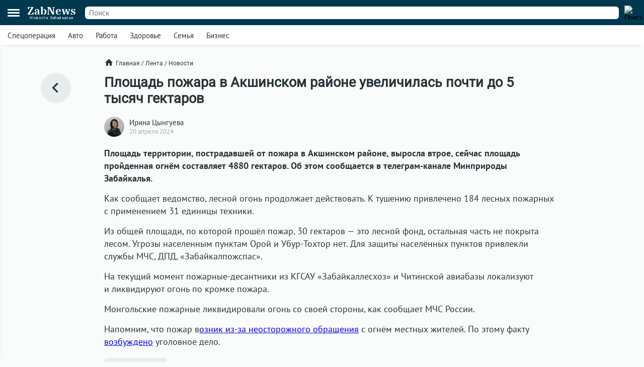

--- FILE ---
content_type: text/html; charset=UTF-8
request_url: https://zabnews.ru/lenta/50450-ploshchad_pozhara_v_akshinskom_rayone_uvelichilas_vtroe
body_size: 6564
content:
<!doctype html>
<html prefix="og: http://ogp.me/ns#" lang="ru">
<head>
    <link rel="icon" type="image/png" href="/images/favicon-120x120.png">
    <link rel="shortcut icon" href="/images/favicon-32x32.ico">
    <link rel="stylesheet" href="/css/v2/styles.css?526329">
    <link rel="stylesheet" href="/css/v2/post.css?526329">
    <link rel="stylesheet" href="/css/v2/net.css?526329">
    <link rel="stylesheet" href="https://i.zabnews.ru/css/fancybox.css">
    <meta charset="utf-8">
    <meta name="viewport" content="width=device-width,initial-scale=1,minimum-scale=1,minimal-ui">
    <meta name="theme-color" content="#00384f">
    <title>Площадь пожара в Акшинском районе увеличилась втрое</title>
    <link rel="preconnect" href="https://i.zabnews.ru">
    <link rel="preconnect" href="https://api.zabnews.ru">
    <link rel="preconnect" href="https://cabinet.zabnews.ru">
    <link rel="canonical" href="https://zabnews.ru/lenta/50450-ploshchad_pozhara_v_akshinskom_rayone_uvelichilas_vtroe">
    <meta itemprop="datePublished" content="2024-04-20T19:30:00+09:00">
    <meta name="description" content="На тушении задействовано почти 200 лесных пожарных и 31 единица техника.">
    <meta property="og:author" content="Ирина Цынгуева">
    <meta property="og:type" content="news">
    <meta property="og:title" content="Площадь пожара в Акшинском районе увеличилась почти до 5 тысяч гектаров">
    <meta property="og:description" content="На тушении задействовано почти 200 лесных пожарных и 31 единица техника.">
    <meta property="og:image" content="https://cabinet.zabnews.ru/images/upload/50036_dc9682.jpg">
    <meta property="og:url" content="https://zabnews.ru/lenta/50450-ploshchad_pozhara_v_akshinskom_rayone_uvelichilas_vtroe">
    <meta name="twitter:card" content="summary_large_image">
    <meta property="twitter:image" content="https://cabinet.zabnews.ru/images/upload/50036_dc9682.jpg">
    <script src="https://i.zabnews.ru/js/jquery.js"></script>
    <script type="module" src="/js/v2/scripts.js?526329"></script>
    <!--LiveInternet counter-->
    <script>new Image().src = "//counter.yadro.ru/hit?r"+
        escape(document.referrer)+((typeof(screen)=="undefined")?"":
        ";s"+screen.width+"*"+screen.height+"*"+(screen.colorDepth?
        screen.colorDepth:screen.pixelDepth))+";u"+escape(document.URL)+
        ";h"+escape(document.title.substring(0,150))+
        ";"+Math.random();
    </script>
    <!--/LiveInternet-->
    <!-- Yandex.RTB -->
    <script>window.yaContextCb=window.yaContextCb||[]</script>
    <script src="https://yandex.ru/ads/system/context.js" async></script>
    <script src="https://i.zabnews.ru/js/fancybox.umd.js"></script>
</head>
<body>
    <div class="container">
        <div class="bntop prtnr" data-blockid="16"></div>
<div class="bnmtop prtnr" data-blockid="17"></div>
<div class="up-button"><img src="/images/icons/up-button-gray.svg"></div>
<div class="brand-mark"></div>


<div class="head">
    <div class="header-container">
        <div class="cookie-agree">
            <div class="cookie">
                <div class="text">
                    <div class="ttl">Мы используем cookie</div>
                    <div class="txt">согласно <a href="/privacy-agreement">политике конфиденциальности</a>. Управлять cookie можно в настройках браузера.</div>
                </div>
                <button>Понятно!</button>
            </div>
        </div>
        <div class="header">
            <div class="burger">
                <div></div>
                <div></div>
                <div></div>
            </div>
            <div class="popup-container"></div>
            <div class="popup_menu">
                <div class="links">
                    <a href="/doska/?utm_source=zabnews&utm_medium=organic&utm_campaign=promo&utm_content=burger" class="">Вакансии</a>
                    &nbsp;
                    <a href="/lenta" class="">Лента</a>
                    <a href="/lenta/novosti" class="">Новости</a>
                    <a href="/lenta/statyi" class="">Статьи</a>
                    <a href="/lenta/fotoreportazhi" class="">Фоторепортажи</a>
                    <a href="/lenta/blogi" class="">Блоги</a>
                    <a href="/lenta/video" class="">Видео</a>
                    <a href="https://spec.zabnews.ru/" target="_blank">Спецпроекты</a>
                    &nbsp;
                    <a href="/company" class="">О компании</a>
                </div>
                <div class="tags">
                                        <a href="/lenta/zzz" class="">Спецоперация</a>
                    <a href="/lenta/avto" class="">Авто</a>
                    <a href="/rabota" class="">Работа</a>
                    <a href="/zdorove" class="">Здоровье</a>
                    <a href="/semya" class="">Семья</a>
                    <a href="/biznes" class="">Бизнес</a>
                </div>
                <div class="icons">
                    <a href="https://ok.ru/zabnews" target="_blank" rel="nofollow"><img src="/images/icons/ok-24x24-w.svg" width="24" height="24" alt="Одноклассники"></a>
                    <a href="https://vk.com/club185412781" target="_blank" rel="nofollow"><img src="/images/icons/vk-24x24-w.svg" width="24" height="24" alt="ВКонтакте"></a>
                    <a href="https://t.me/zabnews_ru" target="_blank" rel="nofollow"><img src="/images/icons/tg-24x24-w.svg" width="24" height="24" alt="Telegram"></a>
                </div>
            </div>
            <div class="logo">
                <a href="/">
                    <div class="name">ZabNews</div>
                    <div class="subname">Новости Забайкалья</div>
                </a>
            </div>
            <div class="menu">
                <a href="/lenta" class="">Лента</a>
<!--                <a href="/lenta/novosti" class="">Новости</a>-->
                <a href="/lenta/statyi">Статьи</a>
            </div>
            <form action="/search" method="get">
                <div class="search-input">
                    <input type="text" name="query" value="" placeholder="Поиск" />
                </div>
                <div class="search-button">
                    <input type="image" src="/images/icons/v2/search.svg" width="24" height="24" alt="Поиск" />
                </div>
            </form>
        </div>
    </div>
    <div class="subhead-container">
        <div class="subhead">
            <div class="tags">
                <div id="tags_lnk_carousel" class="lnk carousel">
                                        <div class="carousel__slide"><a href="/lenta/zzz">Спецоперация</a></div>
                    <div class="carousel__slide"><a href="/lenta/avto">Авто</a></div>
                    <div class="carousel__slide"><a href="/rabota">Работа</a></div>
                    <div class="carousel__slide"><a href="/zdorove">Здоровье</a></div>
                    <div class="carousel__slide"><a href="/semya">Семья</a></div>
                    <div class="carousel__slide"><a href="/biznes">Бизнес</a></div>
                </div>
            </div>
            <script>const tagsLnkCarousel = new Carousel(document.querySelector("#tags_lnk_carousel"), {Dots: false, Navigation: false, slidesPerPage: 1, infinite: false});</script>
        </div>
    </div>
</div>
<div class="bntl prtnr" data-blockid="14"></div>
<div class="bnmtl prtnr" data-blockid="15"></div>
<div class="brand-container">
    
        <div class="brand-partner" data-blockid="9" data-tag="50450-ploshchad_pozhara_v_akshinskom_rayone_uvelichilas_vtroe"></div>
        <div class="brand-space"></div>
    </div>        <div class="body-container">
    <div class="body post">
        <div class="left">
            <a href="/lenta" title="В ленту"><img src="/images/icons/v2/left.svg" alt=""></a>
        </div>
        <div class="center">
            <div class="breadcrumbs">
                <a href="/" class="home"><img src="/images/icons/v2/home.svg">Главная</a>
                &nbsp;/&nbsp;
                <a href="/lenta">Лента</a>
                &nbsp;/&nbsp;
                <a href="/lenta/novosti">Новости</a>
            </div>
            <div class="publication">
                <div id="stat50450" class="statmrk" data-action="view" data-postid="50450"></div>
                <h1>Площадь пожара в Акшинском районе увеличилась почти до 5 тысяч гектаров</h1>
                <div class="createat">
                    <a href="/company/team"><div class="avatar" style="background-image: url(/images/team/15.jpg);"></div></a>
                    <div class="info">
                        <div class="author"><a href="/company/team">Ирина Цынгуева</a></div>
                        <div class="date" datetime="2024-04-20T19:30:00+09:00" itemprop="datePublished">20 апреля 2024</div>
                    </div>
                </div>
                <div class="text"><p><strong>Площадь территории, пострадавшей от пожара в Акшинском районе, выросла втрое, сейчас площадь пройденная огнём составляет 4880 гектаров. Об этом сообщается в телеграм-канале Минприроды Забайкалья. </strong></p>
<p>Как сообщает ведомство, лесной огонь продолжает действовать. К тушению привлечено 184 лесных пожарных с применением 31 единицы техники.</p>
<p>Из общей площади, по которой прошёл пожар, 30 гектаров — это лесной фонд, остальная часть не покрыта лесом. Угрозы населенным пунктам Орой и Убур-Тохтор нет. Для защиты населённых пунктов привлекли службы МЧС, ДПД, «Забайкалпожспас». </p>
<p>На текущий момент пожарные-десантники из КГСАУ «Забайкаллесхоз» и Читинской авиабазы локализуют и ликвидируют огонь по кромке пожара. </p>
<p>Монгольские пожарные ликвидировали огонь со своей стороны, как сообщает МЧС России. </p>
<p>Напомним, что пожар в<a href="https://zabnews.ru/lenta/50430-zhiteli_akshinskogo_rayona_ustroili_pozhar_na_1500_gektarov">озник из-за неосторожного обращения</a> с огнём местных жителей. По этому факту <a href="https://zabnews.ru/lenta/50438-ugolovnoe_delo_vozbudili_v_zabaykale_v_svyazi_s_pozharom">возбуждено</a> уголовное дело. </p></div>
                
                
                <div id="stat50450" class="statmrk" data-action="read" data-postid="50450"></div>
            </div>
            <div class="tags">
            <div class="item"><a href="/lenta/proisshestviya">Происшествия</a></div>            </div>
            <div class="telegram">
                <a href="https://t.me/zabnews_ru" target="_blank" rel="nofollow">
                    <div class="txt">Самые быстрые новости<br/><b>в Telegram-канале Zabnews</b></div>
                    <div class="icon"><img src="/images/icons/v2/telegram.svg" width="40"></div>
                </a>
            </div>

            <script>
                $(document).ready(()=>{
                    $('.telegram').on('click', ()=>{
                        ym(56134588,'reachGoal','telegram-button');
                    });
                });
            </script>

            <div class="bn300m prtnr" data-blockid="13"></div>
            <div class="bn300x2 prtnr" data-blockid="13"></div>
            <div class="dsc">Читайте также</div>
            <div class="similar">
                <div class="item"><div class="image"><a href="/lenta/67370-vostnye__prokuratura_vyyavila_narusheniya_pri_likvidacii_pozhara_na_svalke_v_ulyotah"><img src="https://cabinet.zabnews.ru/images/upload/11/67370_be2842.jpg" alt="Пожар на свалке не тушили две недели: прокуратура Забайкалья указала на бездействие властей"></a></div><div class="data"><div class="props"><div class="category"><a href="/lenta/proisshestviya">Происшествия</a></div><div class="time">21 января в 17:32</div></div><div class="title"><a href="/lenta/67370-vostnye__prokuratura_vyyavila_narusheniya_pri_likvidacii_pozhara_na_svalke_v_ulyotah">Пожар на свалке не тушили две недели: прокуратура Забайкалья указала на бездействие властей</a></div></div></div><div class="item"><div class="image"><a href="/lenta/67484-tri_cheloveka_postradali_v_avarii_v_ulyotovskom_okruge_zabaykalya"><img src="https://cabinet.zabnews.ru/images/upload/11/67484_aee61a.jpg" alt="Три человека пострадали в аварии в Улётовском округе, у водителя не было прав"></a></div><div class="data"><div class="props"><div class="category"><a href="/lenta/dtp">ДТП</a></div><div class="time">Вчера в 10:36</div></div><div class="title"><a href="/lenta/67484-tri_cheloveka_postradali_v_avarii_v_ulyotovskom_okruge_zabaykalya">Три человека пострадали в аварии в Улётовском округе, у водителя не было прав</a></div></div></div></div><div class="similar"><div class="bn300m prtnr" data-blockid="10"></div><div class="bn300x2 prtnr" data-blockid="10"></div><div class="item"><div class="image"><a href="/lenta/67340-poligon_tko_v_ulyotovskom_okruge_gorit_vtorye_sutki"><img src="https://cabinet.zabnews.ru/images/upload/11/67340_66890e.jpg" alt="Техника и пожарные продолжают тушить горящий полигон под Улётами"></a></div><div class="data"><div class="props"><div class="category"><a href="/lenta/obshchestvo">Общество</a></div><div class="time">20 января в 21:00</div></div><div class="title"><a href="/lenta/67340-poligon_tko_v_ulyotovskom_okruge_gorit_vtorye_sutki">Техника и пожарные продолжают тушить горящий полигон под Улётами</a></div></div></div><div class="item"><div class="image"><a href="/lenta/67323-morozy_ot__45_gradusov_ozhidayutsya_v_zabaykale_21_23_yanvarya"><img src="https://cabinet.zabnews.ru/images/upload/11/0_ef5947.jpg" alt="Морозы от -45 градусов ожидаются в Забайкалье 21-23 января: предупреждение от МЧС"></a></div><div class="data"><div class="props"><div class="category"><a href="/lenta/pogoda">Погода</a></div><div class="time">20 января в 14:40</div></div><div class="title"><a href="/lenta/67323-morozy_ot__45_gradusov_ozhidayutsya_v_zabaykale_21_23_yanvarya">Морозы от -45 градусов ожидаются в Забайкалье 21-23 января: предупреждение от МЧС</a></div></div></div><div class="item"><div class="image"><a href="/lenta/67314-dom_banya_garazh_i_teplyak_zagorelis_v_sele_zabaykalya"><img src="https://cabinet.zabnews.ru/images/upload/11/67314_14357d.png" alt="Дом, баня, гараж и тепляк загорелись в селе Оловяннинского округа Забайкалья"></a></div><div class="data"><div class="props"><div class="category"><a href="/lenta/proisshestviya">Происшествия</a></div><div class="time">20 января в 10:50</div></div><div class="title"><a href="/lenta/67314-dom_banya_garazh_i_teplyak_zagorelis_v_sele_zabaykalya">Дом, баня, гараж и тепляк загорелись в селе Оловяннинского округа Забайкалья</a></div></div></div><div class="item"><div class="image"><a href="/lenta/67297-kvartira_zagorelas_v_chite_pozharnye_spasli_chetyryoh_chelovek"><img src="https://cabinet.zabnews.ru/images/upload/11/67297_05eec1.jpg" alt="Квартира загорелась в столице Забайкалья, пожарные спасли четырёх человек"></a></div><div class="data"><div class="props"><div class="category"><a href="/lenta/proisshestviya">Происшествия</a></div><div class="time">19 января в 15:00</div></div><div class="title"><a href="/lenta/67297-kvartira_zagorelas_v_chite_pozharnye_spasli_chetyryoh_chelovek">Квартира загорелась в столице Забайкалья, пожарные спасли четырёх человек</a></div></div></div>            </div>
            <div class="more">
                <a href="/lenta">Ещё<img src="/images/icons/v2/right.svg"></a>
            </div>
        </div>
        <div class="right">
            <div class="bn300 prtnr" data-blockid="12"></div>
        </div>
    </div>
</div>
        <div class="footer-container">
    <div class="footer">
        <div class="line"></div>
        <div class="lnk">
            <div class="item">
                <div id="cat_name" class="name">Рубрикатор</div>
                <div id="cat_list" class="list">
                    <a href="/lenta/novosti">Новости</a>
                    <a href="/lenta/statyi">Статьи</a>
                    <a href="/lenta/fotoreportazhi">Фото</a>
                    <a href="/lenta/blogi">Блоги</a>
                    <a href="/lenta/video">Видео</a>
                    <a href="/lenta">Лента</a>
                    <a href="/wiki">Энциклопедия</a>
                    <a href="https://spec.zabnews.ru" target="_blank">Спецпроекты</a>
                </div>
            </div>
            <div class="item">
                <div id="theme_name" class="name">Темы</div>
                <div id="theme_list" class="list">
                    <a href="/lenta/zzz">Спецоперация</a>
                    <a href="/lenta/covid">Коронавирус</a>
                    <a href="/lenta/avto">Авто</a>
                    <a href="/rabota">Работа</a>
                    <a href="/zdorove">Здоровье</a>
                    <a href="/semya">Семья</a>
                    <a href="/biznes">Бизнес</a>
                </div>
            </div>
            <div class="item">
                <div id="edition_name" class="name">Редакция</div>
                <div id="edition_list" class="list">
                    <a href="/company">О компании</a>
                    <a href="/editorialPolicy">Редакционная политика</a>
                    <a href="/privacy-agreement">Политика конфиденциальности</a>
                    <a href="/terms-of-use">Пользовательское соглашение</a>
                    <a href="/YandexRss.rss" target="_blank" rel="noopener noreferrer">RSS</a>
                </div>
            </div>
            <div class="item">
                <div id="contact_name" class="name">Контакты</div>
                <div id="contact_list" class="list">
                    Адрес редакции:<br>
                    г. Чита, ул. Курнатовского, д. 25 (ТЦ Город мастеров), вход 2, 3 этаж, офис 12.
                    <br>
                    Телефоны:<br>
                    +7 (3022) 57-19-19,<br>+7 (914) 357-19-19
                    <br/><br/>
                    Эл. почта: <a href="mailto:social@zabnews.ru">social@zabnews.ru</a>
                </div>
            </div>
            <div class="item">
                <div id="ad_name" class="name">Реклама на сайте</div>
                <div id="ad_list" class="list">
                    Связаться с отделом продаж:<br>
                    +7 (3022) 57-45-45,<br>+7 (914) 357-45-45
                    <br/><br/>
                    Эл. почта: <a href="mailto:reklama@zabnews.ru">reklama@zabnews.ru</a>
                    <br/>
                    <a href="https://zabnews-reklama.turbo.site/reklama75" rel="nofollow" target="_blank" class="send">Отправить заявку</a>
                </div>
            </div>
        </div>
        <div class="icons">
            <a href="https://ok.ru/zabnews" target="_blank" rel="nofollow"><img src="/images/icons/ok-24x24.svg" width="24" height="24" alt="Одноклассники"></a>
            <a href="https://vk.com/club185412781" target="_blank" rel="nofollow"><img src="/images/icons/vk-24x24.svg" width="24" height="24" alt="ВКонтакте"></a>
            <a href="https://t.me/zabnews_ru" target="_blank" rel="nofollow"><img src="/images/icons/tg-24x24.svg" width="24" height="24" alt="Telegram"></a>
        </div>
        <div class="copy">
            <div id="smi_name" class="name">О СМИ</div>
            <div id="smi_list" class="list">
                Контактные данные для Роскомнадзора и государственных органов<br /><br />

                Сетевое издание Забньюс (18+).<br />
                Зарегистрировано Федеральной службой по надзору в сфере связи, информационных технологий и массовых коммуникаций (Роскомнадзор).<br />
                Регистрационный номер и дата принятия решения о регистрации: ЭЛ № ФС 77 – 76261 от 19.07.2019г.<br />
                Учредитель: Викулов Степан Александрович (СНИЛС 061-976-814 97).<br />
                Главный редактор: Цынгуева Ирина Цыреновна (СНИЛС-120-972-643 50).<br />
                Адрес редакции: 672027, Россия, г. Чита, ул. Курнатовского, д. 25 (ТЦ Город мастеров), вход 2, 3 этаж, офис 12, телефон 8 (3022) 57-19-19.<br />
                Электронный адрес редакции: <a href="mailto:social@zabnews.ru">social@zabnews.ru</a>.<br />
                Контактные данные для Роскомнадзора и государственных органов: <a href="mailto:social@zabnews.ru">social@zabnews.ru</a>.
            </div>
            <br/>
            <div>
                Публикации с пометками «Реклама», «Выборы» оплачены рекламодателем. Редакция сайта не несёт ответственности за достоверность информации, содержащейся в рекламных текстах.
            </div>
            <br/>
            © 2019-2026 ZabNews <br/><br/>
            <!-- Yandex.Metrika informer -->
            <a href="https://metrika.yandex.ru/stat/?id=56134588&amp;from=informer" target="_blank" rel="nofollow">
                <img src="https://metrika-informer.com/informer/56134588/3_0_FFFFFFFF_FFFFFFFF_0_pageviews"
                     style="width:88px; height:31px; border:0;"
                     alt="Яндекс.Метрика"
                     title="Яндекс.Метрика: данные за сегодня (просмотры, визиты и уникальные посетители)"
                />
            </a>
            <!-- /Yandex.Metrika informer -->
            <!-- Yandex.Metrika counter -->
            <script type="text/javascript">
                (function(m,e,t,r,i,k,a){
                    m[i]=m[i]||function(){(m[i].a=m[i].a||[]).push(arguments)};
                    m[i].l=1*new Date();
                    for (var j = 0; j < document.scripts.length; j++) {if (document.scripts[j].src === r) { return; }}
                    k=e.createElement(t),a=e.getElementsByTagName(t)[0],k.async=1,k.src=r,a.parentNode.insertBefore(k,a)
                })(window, document,'script','https://mc.webvisor.org/metrika/tag_ww.js', 'ym');

                ym(56134588, 'init', {webvisor:true, trackHash:true, clickmap:true, accurateTrackBounce:true, trackLinks:true});
            </script>
            <noscript><div><img src="https://mc.yandex.ru/watch/56134588" style="position:absolute; left:-9999px;" alt="" /></div></noscript>
            <!-- /Yandex.Metrika counter -->
        </div>
    </div>
</div>
    </div>
</body>
</html>

--- FILE ---
content_type: text/css
request_url: https://zabnews.ru/css/v2/net.css?526329
body_size: 1243
content:
.main .bn300x3, .main .bn300x2, .inner .bn300x3, .inner .bn300x2{width: calc(100% - 25px);}

.bn300m{display: none; width: 100%; margin: 0 0 20px;}
.bn300m img{width: 100%; display: block}
.bn300m .itm{position: relative}
.bn300x2, .bn300x3{display: flex; width: 100%; margin: 0 0 20px;}
.bn300x2 .itm{width: calc(50% - 6px); max-width: 300px; margin-right: 12px; position: relative}
.bn300x2 .itm .morebtn, .bn300x3 .itm .morebtn, .bn300m .itm .morebtn, .brand-partner .morebtn, .bntl .morebtn, .bnmtl .morebtn, .bntop .morebtn, .bnmtop .morebtn{position: absolute; top: 6px; right: 6px; cursor: pointer}
.bn300x2 .itm .morebtn:hover .b, .bn300x3 .itm .morebtn:hover .b, .bn300m .itm .morebtn:hover .b, .brand-partner .morebtn:hover .b, .bntl .morebtn:hover .b, .bnntl .morebtn:hover .b, .bntop .morebtn:hover .b, .bnmtop .morebtn:hover .b{opacity: 0.95}
.bn300x2 .itm .morebtn .b, .bn300x3 .itm .morebtn .b, .bn300m .itm .morebtn .b, .brand-partner .morebtn .b, .bntl .morebtn .b, .bnmtl .morebtn .b, .bntop .morebtn .b, .bnmtop .morebtn .b{padding: 4px 10px; background: #fff; border-radius: 15px; opacity: 0.75}
.bn300x2 .itm .morebtn .b div, .bn300x3 .itm .morebtn .b div, .bn300m .itm .morebtn .b div, .brand-partner .morebtn .b div, .bntl .morebtn .b div, .bnmtl .morebtn .b div, .bntop .morebtn .b div, .bnmtop .morebtn .b div{background: #666; padding: 1.5px; margin: 3px; border-radius: 3px}
.bn300x2 .itm .morepopup, .bn300x3 .itm .morepopup, .bn300 .itm .morepopup, .bn300m .itm .morepopup, .brand-mark .morepopup, .bntl .morepopup, .bnmtl .morepopup, .bntop .morepopup, .bnmtop .morepopup{
    position: absolute; top: 0; background: #fff; opacity: 0.98; width: calc(100% - 36px); margin: 6px; padding: 12px; border-radius: 6px;
    font-size: 14px; line-height: normal;
    box-shadow: 0px 0px 6px 0px rgba(34, 60, 80, 0.1);
}
.brand-mark{width: 100%; /*position: sticky; top: 120px*/; z-index: 10001}
.brand-mark .morepopup, .bntl .morepopup, .bnmtl .morepopup, .bntop .morepopup, .bnmtop .morepopup{max-width: 300px; right: 0; z-index: 1000;}
.brand-mark .morepopup a{position: unset; display: unset}
.bn300x3 .itm .close, .bn300x2 .itm .close, .bn300 .itm .close, .bn300m .itm .close, .brand-mark .close, .bntl .close, .bnmtl .close, .bntop .close, .bnmtop .close{background: #999; padding: 9px 3px; position: absolute; top: 6px; right: 6px; border-radius: 15px; cursor: pointer}
.bn300x3 .itm .close .b div, .bn300x2 .itm .close .b div, .bn300 .itm .close .b div, .bn300m .itm .close .b div, .brand-mark .close .b div, .bntl .close .b div, .bnmtl .close .b div, .bntop .close .b div, .bnmtop .close .b div{height: 3px; background: #fff; width: 15px; border-radius: 3px}
.bn300x3 .itm .close .f, .bn300x2 .itm .close .f, .bn300 .itm .close .f, .bn300m .itm .close .f, .brand-mark .close .f, .bntl .close .f, .bnmtl .close .f, .bntop .close .f, .bnmtop .close .f{transform: rotate(45deg)}
.bn300x3 .itm .close .s, .bn300x2 .itm .close .s, .bn300 .itm .close .s, .bn300m .itm .close .s, .brand-mark .close .s, .bntl .close .s, .bnmtl .close .s, .bntop .close .s, .bnmtop .close .s{margin-top: -3px; transform: rotate(-45deg)}

.bn300x3 .itm .mark, .bn300x2 .itm .mark, .bn300 .itm .mark, .bn300m .itm .mark, .brand-partner .mark, .bntl .mark, .bnmtl .mark, .bntop .mark, .bnmtop .mark{position: absolute; font-size: 11px; color: #666; line-height: normal; background: #eee; margin: 6px; padding: 3px 6px;border-radius: 6px}
.bn300x3 .itm .label, .bn300x2 .itm .label, .bn300 .itm .label, .bn300m .itm .label, .brand-mark .label, .bntl .label, .bnmtl .label, .bntop .label, .bnmtop .label{font-size: 12px; color: #999; margin-bottom: 1em}
.bn300x3 .itm .token, .bn300x2 .itm .token, .bn300 .itm .token, .bn300m .itm .token, .brand-mark .token, .bntl .token, .bnmtl .token, .bntop .token, .bnmtop .token{color: #007bff; margin: 1em 0; background: #eee; padding: 0.5em 0.8em; border-radius: 9px; cursor: pointer}
.bn300x3 .itm .token:hover, .bn300x2 .itm .token:hover, .bn300 .itm .token:hover, .bn300m .itm .token:hover, .brand-mark .token:hover, .bntl .token:hover, .bnmtl .token:hover, .bntop .token:hover, .bnmtop .token:hover{background: #e5f2ff}
.bn300x3 .itm .descr, .bn300x2 .itm .descr, .bn300 .itm .descr, .bn300m .itm .descr, .brand-mark .descr, .bntl .descr, .bnmtl .descr, .bntop .descr, .bnmtop .descr{font-size: 12px; color: #999}
.bn300x3 .itm .descr a, .bn300x2 .itm .descr a, .bn300 .itm .descr a, .bn300m .itm .descr a, .brand-mark .descr a, .bntl .descr a, .bnmtl .descr a, .bntop .descr a, .bnmtop .descr a{color: #007bff; text-decoration: none}

.bntop{display: block; width: 100%; overflow: hidden;}
.bntop .img{text-align: center; overflow: hidden}
.bntop .img a{display: block; width: 100%}
.bntop .img img{display: block; margin: auto; max-width: 100%}

.bnmtop{display: none; width: 100%}
.bnmtop .img{text-align: center; overflow: hidden}
.bnmtop .img a{display: block; width: 100%}
.bnmtop .img img{display: block; margin: auto; max-width: 100%}

.bn300x3 .itm{width: calc(33% - 6px); max-width: 300px; margin-right: 12px; position: relative}
.bn300x3 .long{width: calc(67% - 6px);}
.bn300x3 .full, .bn300x2 .full{width: 100%; max-width: 100%}
.bn300x2 .lst, .bn300x3 .lst{margin-right: 0;}
.bn300x3 img{width: 100%; display: block}
.bn300x2 img{width: 100%; display: block}
.bn300{margin-top: 24px;}
.bn300 .itm{position: relative}
.bn300 .itm .morebtn{position: absolute; top: 6px; right: 6px; cursor: pointer}
.bn300 .itm .morebtn .b{padding: 4px 10px; background: #fff; border-radius: 15px; opacity: 0.75}
.bn300 .itm .morebtn .b div{background: #666; padding: 1.5px; margin: 3px; border-radius: 3px}
.bn300x3 .tkn, .bn300x2 .tkn, .bn300m .tkn, .bn300 .tkn, .bntl .tkn, .bnmtl .tkn{background: #eee; font-size: 11px; padding: 2px; line-height: normal;}
.bnmtl{display: none}
.bntl, .bnmtl{width: 100%; position: relative}

.bntl img, .bnmtl img{width: 100%; display: block}

@media screen and (max-width: 639px){
    .bn300m{display: block;}
    .bn300x3{display: none;}
    .bn300x2{display: none;}
    .bntl{display: none;}
    .bnmtl{display: block;}
    .bntop{display: none;}
    .bnmtop{display: block;}
}

--- FILE ---
content_type: image/svg+xml
request_url: https://zabnews.ru/images/icons/v2/right.svg
body_size: 117
content:
<svg viewBox="0 0 512 512" xml:space="preserve" xmlns="http://www.w3.org/2000/svg" enable-background="new 0 0 512 512"><path d="M160 128.4 192.3 96 352 256 192.3 416 160 383.6 287.3 256z" fill="#2a3337"></path></svg>